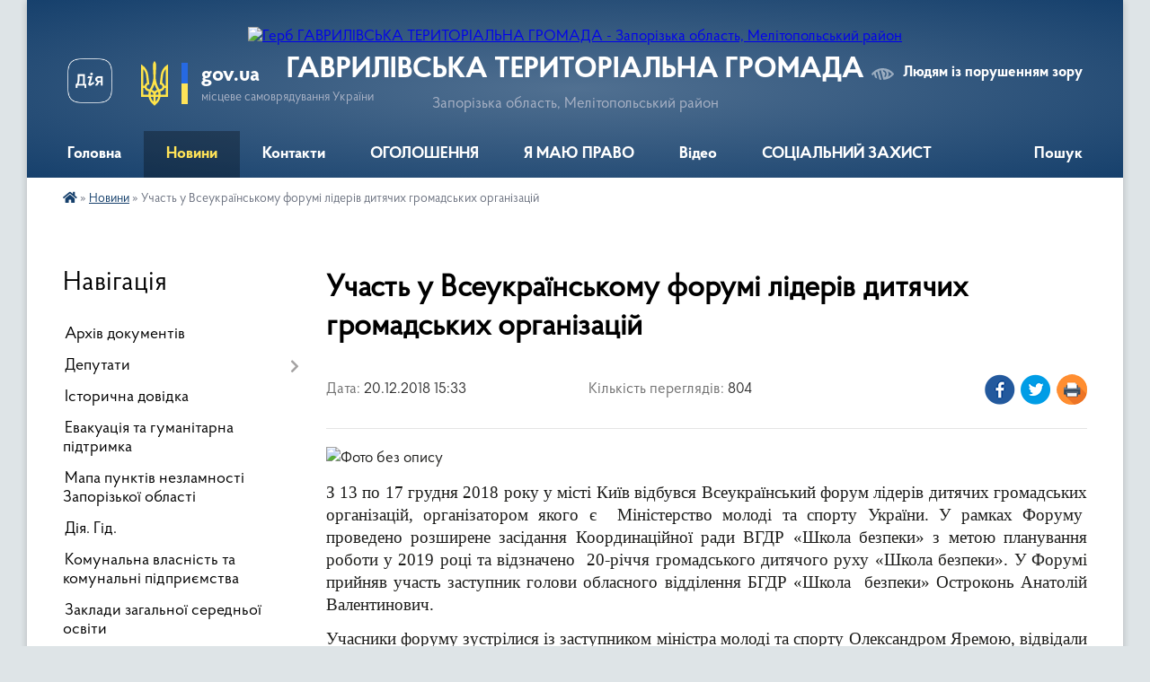

--- FILE ---
content_type: text/html; charset=UTF-8
request_url: https://chkalovska-gromada.gov.ua/news/1545313661/
body_size: 13989
content:
<!DOCTYPE html>
<html lang="uk">
<head>
	<!--[if IE]><meta http-equiv="X-UA-Compatible" content="IE=edge"><![endif]-->
	<meta charset="utf-8">
	<meta name="viewport" content="width=device-width, initial-scale=1">
	<!--[if IE]><script>
		document.createElement('header');
		document.createElement('nav');
		document.createElement('main');
		document.createElement('section');
		document.createElement('article');
		document.createElement('aside');
		document.createElement('footer');
		document.createElement('figure');
		document.createElement('figcaption');
	</script><![endif]-->
	<title>Участь у Всеукраїнському форумі лідерів дитячих громадських організацій | ГАВРИЛІВСЬКА ТЕРИТОРІАЛЬНА ГРОМАДА</title>
	<meta name="description" content=". . З 13 по 17 грудня 2018 року у місті Київ відбувся Всеукраїнський форум лідерів дитячих громадських організацій, організатором якого є  Міністерство молоді та спорту України. У рамках Форуму  проведено розширене засідання Коорд">
	<meta name="keywords" content="Участь, у, Всеукраїнському, форумі, лідерів, дитячих, громадських, організацій, |, ГАВРИЛІВСЬКА, ТЕРИТОРІАЛЬНА, ГРОМАДА">

	
		<meta property="og:image" content="https://rada.info/upload/users_files/25970923/542ad28305e19d7903a9a594efab9a7d.jpg">
	<meta property="og:image:width" content="720">
	<meta property="og:image:height" content="960">
			<meta property="og:title" content="Участь у Всеукраїнському форумі лідерів дитячих громадських організацій">
				<meta property="og:type" content="article">
	<meta property="og:url" content="https://chkalovska-gromada.gov.ua/news/1545313661/">
		
		<link rel="apple-touch-icon" sizes="57x57" href="https://gromada.org.ua/apple-icon-57x57.png">
	<link rel="apple-touch-icon" sizes="60x60" href="https://gromada.org.ua/apple-icon-60x60.png">
	<link rel="apple-touch-icon" sizes="72x72" href="https://gromada.org.ua/apple-icon-72x72.png">
	<link rel="apple-touch-icon" sizes="76x76" href="https://gromada.org.ua/apple-icon-76x76.png">
	<link rel="apple-touch-icon" sizes="114x114" href="https://gromada.org.ua/apple-icon-114x114.png">
	<link rel="apple-touch-icon" sizes="120x120" href="https://gromada.org.ua/apple-icon-120x120.png">
	<link rel="apple-touch-icon" sizes="144x144" href="https://gromada.org.ua/apple-icon-144x144.png">
	<link rel="apple-touch-icon" sizes="152x152" href="https://gromada.org.ua/apple-icon-152x152.png">
	<link rel="apple-touch-icon" sizes="180x180" href="https://gromada.org.ua/apple-icon-180x180.png">
	<link rel="icon" type="image/png" sizes="192x192"  href="https://gromada.org.ua/android-icon-192x192.png">
	<link rel="icon" type="image/png" sizes="32x32" href="https://gromada.org.ua/favicon-32x32.png">
	<link rel="icon" type="image/png" sizes="96x96" href="https://gromada.org.ua/favicon-96x96.png">
	<link rel="icon" type="image/png" sizes="16x16" href="https://gromada.org.ua/favicon-16x16.png">
	<link rel="manifest" href="https://gromada.org.ua/manifest.json">
	<meta name="msapplication-TileColor" content="#ffffff">
	<meta name="msapplication-TileImage" content="https://gromada.org.ua/ms-icon-144x144.png">
	<meta name="theme-color" content="#ffffff">
	
	
		<meta name="robots" content="">
	
    <link rel="preload" href="https://cdnjs.cloudflare.com/ajax/libs/font-awesome/5.9.0/css/all.min.css" as="style">
	<link rel="stylesheet" href="https://cdnjs.cloudflare.com/ajax/libs/font-awesome/5.9.0/css/all.min.css" integrity="sha512-q3eWabyZPc1XTCmF+8/LuE1ozpg5xxn7iO89yfSOd5/oKvyqLngoNGsx8jq92Y8eXJ/IRxQbEC+FGSYxtk2oiw==" crossorigin="anonymous" referrerpolicy="no-referrer" />

    <link rel="preload" href="//gromada.org.ua/themes/km2/css/styles_vip.css?v=3.34" as="style">
	<link rel="stylesheet" href="//gromada.org.ua/themes/km2/css/styles_vip.css?v=3.34">
	<link rel="stylesheet" href="//gromada.org.ua/themes/km2/css/124/theme_vip.css?v=1768849555">
	
		<!--[if lt IE 9]>
	<script src="https://oss.maxcdn.com/html5shiv/3.7.2/html5shiv.min.js"></script>
	<script src="https://oss.maxcdn.com/respond/1.4.2/respond.min.js"></script>
	<![endif]-->
	<!--[if gte IE 9]>
	<style type="text/css">
		.gradient { filter: none; }
	</style>
	<![endif]-->

</head>
<body class="">

	<a href="#top_menu" class="skip-link link" aria-label="Перейти до головного меню (Alt+1)" accesskey="1">Перейти до головного меню (Alt+1)</a>
	<a href="#left_menu" class="skip-link link" aria-label="Перейти до бічного меню (Alt+2)" accesskey="2">Перейти до бічного меню (Alt+2)</a>
    <a href="#main_content" class="skip-link link" aria-label="Перейти до головного вмісту (Alt+3)" accesskey="3">Перейти до текстового вмісту (Alt+3)</a>




	
	<div class="wrap">
		
		<header>
			<div class="header_wrap">
				<div class="logo">
					<a href="https://chkalovska-gromada.gov.ua/" id="logo" class="form_2">
						<img src="https://rada.info/upload/users_files/25970923/gerb/images-4.png" alt="Герб ГАВРИЛІВСЬКА ТЕРИТОРІАЛЬНА ГРОМАДА - Запорізька область, Мелітопольський район">
					</a>
				</div>
				<div class="title">
					<div class="slogan_1">ГАВРИЛІВСЬКА ТЕРИТОРІАЛЬНА ГРОМАДА</div>
					<div class="slogan_2">Запорізька область, Мелітопольський район</div>
				</div>
				<div class="gov_ua_block">
					<a class="diia" href="https://diia.gov.ua/" target="_blank" rel="nofollow" title="Державні послуги онлайн"><img src="//gromada.org.ua/themes/km2/img/diia.png" alt="Логотип Diia"></a>
					<img src="//gromada.org.ua/themes/km2/img/gerb.svg" class="gerb" alt="Герб України">
					<span class="devider"></span>
					<div class="title">
						<b>gov.ua</b>
						<span>місцеве самоврядування України</span>
					</div>
				</div>
								<div class="alt_link">
					<a href="#" rel="nofollow" title="Режим високої контастності" onclick="return set_special('43416602e92bdce885b549a4115336c73a36462e');">Людям із порушенням зору</a>
				</div>
								
				<section class="top_nav">
					<nav class="main_menu" id="top_menu">
						<ul>
														<li class="">
								<a href="https://chkalovska-gromada.gov.ua/main/"><span>Головна</span></a>
																							</li>
														<li class="active has-sub">
								<a href="https://chkalovska-gromada.gov.ua/news/"><span>Новини</span></a>
																<button onclick="return show_next_level(this);" aria-label="Показати підменю"></button>
																								<ul>
																		<li>
										<a href="https://chkalovska-gromada.gov.ua/pensijnij-fond-ukraini-informue-07-58-02-12-12-2018/">Новини Пенсійного фонду України</a>
																													</li>
																		<li>
										<a href="https://chkalovska-gromada.gov.ua/derzhavna-fiskalna-sluzhba-informue-16-55-35-09-11-2018/">Новини Державної податкової служби України</a>
																													</li>
																		<li>
										<a href="https://chkalovska-gromada.gov.ua/informue-veselivskij-rajonnij-sektor-filii-derzhavnoi-ustanovi-centr-probacii-v-zaporizkij-oblasti-09-44-35-25-02-2020/">Новини ВЕСЕЛІВСЬКОГО РАЙОННОГО СЕКТОРУ  Філії Державної установи «Центр пробації» в Запорізькій області</a>
																													</li>
																		<li>
										<a href="https://chkalovska-gromada.gov.ua/sluzhba-zajnyatosti-informue-10-22-02-16-11-2018/">Новини Запорізького обласного центру зайнятості</a>
																													</li>
																		<li>
										<a href="https://chkalovska-gromada.gov.ua/novini-13-19-52-10-06-2021/">новини</a>
																													</li>
																										</ul>
															</li>
														<li class="">
								<a href="https://chkalovska-gromada.gov.ua/feedback/"><span>Контакти</span></a>
																							</li>
														<li class="">
								<a href="https://chkalovska-gromada.gov.ua/more_news/"><span>ОГОЛОШЕННЯ</span></a>
																							</li>
														<li class="">
								<a href="https://chkalovska-gromada.gov.ua/ya-maju-pravo-13-54-53-10-12-2018/"><span>Я МАЮ ПРАВО</span></a>
																							</li>
														<li class="">
								<a href="https://chkalovska-gromada.gov.ua/video-09-52-39-06-05-2020/"><span>Вiдео</span></a>
																							</li>
														<li class=" has-sub">
								<a href="https://chkalovska-gromada.gov.ua/socialnij-zahist-14-21-31-21-01-2025/"><span>СОЦІАЛЬНИЙ ЗАХИСТ</span></a>
																<button onclick="return show_next_level(this);" aria-label="Показати підменю"></button>
																								<ul>
																		<li>
										<a href="https://chkalovska-gromada.gov.ua/socialna-pidtrimka-chleniv-simej-vijskovosluzhbovciv-yaki-znikli-bezvisti-zahopleni-v-polon-abo-zaruchnikami-internovani-u-nejtralnih-derzha-15-15-03-21-01-2025/">Соціальна підтримка членів сімей військовослужбовців, які зникли безвісти, захоплені в полон або заручниками, інтерновані у нейтральних державах</a>
																													</li>
																		<li>
										<a href="https://chkalovska-gromada.gov.ua/dlya-oderzhuvachiv-derzhavnih-socialnih-dopomog-10-58-03-07-10-2025/">Для одержувачів державних соціальних допомог</a>
																													</li>
																		<li class="has-sub">
										<a href="https://chkalovska-gromada.gov.ua/epidtrimka-10-31-03-30-01-2025/">єПідтримка</a>
																				<button onclick="return show_next_level(this);" aria-label="Показати підменю"></button>
																														<ul>
																						<li>
												<a href="https://chkalovska-gromada.gov.ua/regionalna-programa-kompensacii-ipotechnih-kreditiv-u-zaporizhzhi-v-ramkah-derzhavnoi-programi-eoselya-08-54-12-03-10-2025/">Регіональна програма компенсації іпотечних кредитів у Запоріжжі в рамках державної програми "єОселя"</a>
											</li>
																																</ul>
																			</li>
																		<li>
										<a href="https://chkalovska-gromada.gov.ua/socialnij-zahist-13-39-56-14-03-2025/">Про опіку/піклування</a>
																													</li>
																		<li class="has-sub">
										<a href="https://chkalovska-gromada.gov.ua/dlya-vijskovosluzhbovciv-veteraniv-ta-ih-simej-14-30-09-24-02-2025/">ДЛЯ ВІЙСЬКОВОСЛУЖБОВЦІВ, ВЕТЕРАНІВ та їх сімей</a>
																				<button onclick="return show_next_level(this);" aria-label="Показати підменю"></button>
																														<ul>
																						<li>
												<a href="https://chkalovska-gromada.gov.ua/do-dnya-nezalezhnosti-ukraini-–-razova-groshova-dopomoga-dlya-veteraniv-ta-inshih-pilgovih-kategorij-14-13-18-23-07-2025/">До Дня Незалежності України – разова грошова допомога для ветеранів та інших пільгових категорій!</a>
											</li>
																																</ul>
																			</li>
																		<li>
										<a href="https://chkalovska-gromada.gov.ua/vpo-14-22-05-21-01-2025/">ВПО</a>
																													</li>
																										</ul>
															</li>
																				</ul>
					</nav>
					&nbsp;
					<button class="menu-button" id="open-button"><i class="fas fa-bars"></i> Меню сайту</button>
					<a href="https://chkalovska-gromada.gov.ua/search/" rel="nofollow" class="search_button">Пошук</a>
				</section>
				
			</div>
		</header>
				
		<section class="bread_crumbs">
		<div xmlns:v="http://rdf.data-vocabulary.org/#"><a href="https://chkalovska-gromada.gov.ua/" title="Головна сторінка"><i class="fas fa-home"></i></a> &raquo; <a href="https://chkalovska-gromada.gov.ua/news/" aria-current="page">Новини</a>  &raquo; <span>Участь у Всеукраїнському форумі лідерів дитячих громадських організацій</span></div>
	</section>
	
	<section class="center_block">
		<div class="row">
			<div class="grid-25 fr">
				<aside>
				
									
										<div class="sidebar_title">Навігація</div>
										
					<nav class="sidebar_menu" id="left_menu">
						<ul>
														<li class="">
								<a href="https://chkalovska-gromada.gov.ua/docs/"><span>Архів документів</span></a>
																							</li>
														<li class=" has-sub">
								<a href="https://chkalovska-gromada.gov.ua/deputati-02-12-33-11-02-2018/"><span>Депутати</span></a>
																<button onclick="return show_next_level(this);" aria-label="Показати підменю"></button>
																								<ul>
																		<li class="">
										<a href="https://chkalovska-gromada.gov.ua/polozhennya-pro-zvituvannya-17-47-49-04-11-2021/"><span>Положення про звітування</span></a>
																													</li>
																		<li class="">
										<a href="https://chkalovska-gromada.gov.ua/postijni-komisii-radi-13-59-50-06-04-2021/"><span>Постійні комісії ради</span></a>
																													</li>
																		<li class="">
										<a href="https://chkalovska-gromada.gov.ua/grafik-osobistogo-prijomu-08-54-16-03-08-2019/"><span>Графік особистого прийому</span></a>
																													</li>
																										</ul>
															</li>
														<li class="">
								<a href="https://chkalovska-gromada.gov.ua/istorichna-dovidka-02-13-19-11-02-2018/"><span>Історична довідка</span></a>
																							</li>
														<li class="">
								<a href="https://chkalovska-gromada.gov.ua/evakuaciya-ta-gumanitarna-pidtrimka-09-20-35-08-01-2026/"><span>Евакуація та гуманітарна підтримка</span></a>
																							</li>
														<li class="">
								<a href="https://chkalovska-gromada.gov.ua/mapa-punktiv-nezlamnosti-zaporizkoi-oblasti-16-16-45-06-11-2025/"><span>Мапа пунктів незламності Запорізької області</span></a>
																							</li>
														<li class="">
								<a href="https://chkalovska-gromada.gov.ua/diya-gid-15-09-50-14-12-2021/"><span>Дія. Гід.</span></a>
																							</li>
														<li class="">
								<a href="https://chkalovska-gromada.gov.ua/komunalni-pidpriemstva-14-58-38-10-12-2018/"><span>Комунальна власність та комунальні підприємства</span></a>
																							</li>
														<li class="">
								<a href="https://chkalovska-gromada.gov.ua/zakladi-zagalnoi-serednoi-osviti-14-19-42-22-07-2025/"><span>Заклади загальної середньої освіти</span></a>
																							</li>
														<li class=" has-sub">
								<a href="https://chkalovska-gromada.gov.ua/vikonavchij-komitet-1522850596/"><span>Виконавчий комітет</span></a>
																<button onclick="return show_next_level(this);" aria-label="Показати підменю"></button>
																								<ul>
																		<li class="">
										<a href="https://chkalovska-gromada.gov.ua/zasidannya-2022-roku-09-09-01-03-01-2022/"><span>Засідання 2022 року</span></a>
																													</li>
																		<li class="">
										<a href="https://chkalovska-gromada.gov.ua/zasidannya-2021-roku-16-21-40-03-01-2021/"><span>Засідання 2021 року</span></a>
																													</li>
																		<li class="">
										<a href="https://chkalovska-gromada.gov.ua/zasidannya-2020-roku-15-26-40-01-03-2020/"><span>Засідання 2020 року</span></a>
																													</li>
																										</ul>
															</li>
														<li class=" has-sub">
								<a href="https://chkalovska-gromada.gov.ua/regulyatorna-diyalnist-09-05-34-06-03-2019/"><span>Регуляторна діяльність</span></a>
																<button onclick="return show_next_level(this);" aria-label="Показати підменю"></button>
																								<ul>
																		<li class=" has-sub">
										<a href="https://chkalovska-gromada.gov.ua/zviti-pro-vidstezhennya-rezultativnosti-regulyatornih-aktiv-09-10-07-06-03-2019/"><span>Звіти про відстеження результативності регуляторних актів</span></a>
																				<button onclick="return show_next_level(this);" aria-label="Показати підменю"></button>
																														<ul>
																						<li><a href="https://chkalovska-gromada.gov.ua/2021-rik-13-59-50-04-04-2021/"><span>2021</span></a></li>
																																</ul>
																			</li>
																		<li class="">
										<a href="https://chkalovska-gromada.gov.ua/regulyatorni-akti-09-22-45-06-03-2019/"><span>Регуляторні акти</span></a>
																													</li>
																		<li class=" has-sub">
										<a href="https://chkalovska-gromada.gov.ua/povidomlennya-pro-opriljudnennya-08-54-44-06-05-2019/"><span>Повідомлення про оприлюднення</span></a>
																				<button onclick="return show_next_level(this);" aria-label="Показати підменю"></button>
																														<ul>
																						<li><a href="https://chkalovska-gromada.gov.ua/2021-rik-13-46-56-04-04-2021/"><span>2021 рік</span></a></li>
																																</ul>
																			</li>
																		<li class=" has-sub">
										<a href="https://chkalovska-gromada.gov.ua/analizi-regulyatornogo-vplivu-14-01-28-04-04-2021/"><span>Аналізи регуляторного впливу</span></a>
																				<button onclick="return show_next_level(this);" aria-label="Показати підменю"></button>
																														<ul>
																						<li><a href="https://chkalovska-gromada.gov.ua/2021-rik-14-04-19-04-04-2021/"><span>2021 рік</span></a></li>
																																</ul>
																			</li>
																		<li class="">
										<a href="https://chkalovska-gromada.gov.ua/plan-diyalnosti-z-pidgotovki-proektiv-regulyatornih-aktiv-16-56-42-24-11-2019/"><span>План діяльності з підготовки проектів регуляторних  актів</span></a>
																													</li>
																		<li class="">
										<a href="https://chkalovska-gromada.gov.ua/zvit-pro-zdijsnennya-derzhavnoi-regulyatornoi-politiki-16-40-41-25-12-2020/"><span>Звіт про здійснення державної регуляторної політики</span></a>
																													</li>
																		<li class=" has-sub">
										<a href="https://chkalovska-gromada.gov.ua/proekti-regulyatornih-aktiv-11-52-06-30-03-2019/"><span>Проекти регуляторних актів</span></a>
																				<button onclick="return show_next_level(this);" aria-label="Показати підменю"></button>
																														<ul>
																						<li><a href="https://chkalovska-gromada.gov.ua/2021-rik-13-50-51-04-04-2021/"><span>2021 рік</span></a></li>
																																</ul>
																			</li>
																										</ul>
															</li>
														<li class="">
								<a href="https://chkalovska-gromada.gov.ua/ogoloshennya-14-19-52-02-03-2018/"><span>ВАКАНСІЇ</span></a>
																							</li>
														<li class="">
								<a href="https://chkalovska-gromada.gov.ua/proekti-rishen-14-37-05-15-07-2019/"><span>Проекти рішень</span></a>
																							</li>
														<li class=" has-sub">
								<a href="https://chkalovska-gromada.gov.ua/zvernennya-gromadyan-1525524532/"><span>Звернення громадян</span></a>
																<button onclick="return show_next_level(this);" aria-label="Показати підменю"></button>
																								<ul>
																		<li class=" has-sub">
										<a href="https://chkalovska-gromada.gov.ua/zviti-pro-zvernennya-1525524589/"><span>Звіти про звернення</span></a>
																				<button onclick="return show_next_level(this);" aria-label="Показати підменю"></button>
																														<ul>
																						<li><a href="https://chkalovska-gromada.gov.ua/za-2022-rik-11-52-35-01-02-2022/"><span>за 2022 рік</span></a></li>
																						<li><a href="https://chkalovska-gromada.gov.ua/za-2021-rik-15-50-30-24-04-2021/"><span>за 2021 рік</span></a></li>
																						<li><a href="https://chkalovska-gromada.gov.ua/2020-rik-16-39-11-27-04-2020/"><span>за 2020 рік</span></a></li>
																																</ul>
																			</li>
																		<li class="">
										<a href="https://chkalovska-gromada.gov.ua/grafik-osobistogo-prijomu-gromadyan-1530692314/"><span>Графік особистого прийому громадян</span></a>
																													</li>
																		<li class="">
										<a href="https://chkalovska-gromada.gov.ua/poryadok-roboti-zi-zvernennyami-gromadyan-1525697399/"><span>Порядок роботи зі зверненнями громадян</span></a>
																													</li>
																										</ul>
															</li>
														<li class="">
								<a href="https://chkalovska-gromada.gov.ua/komunalna-ustanova-centr-nadannya-socialnih-poslug-11-46-57-21-10-2021/"><span>Комунальна установа "Центр надання соціальних послуг"</span></a>
																							</li>
														<li class=" has-sub">
								<a href="https://chkalovska-gromada.gov.ua/viddil-osvitimolodisportukulturiturizmu-ta-socialnogo-zahistu-naselennya-16-16-22-10-06-2021/"><span>Відділ освіти, молоді, спорту, культури, туризму та соціального захисту населення</span></a>
																<button onclick="return show_next_level(this);" aria-label="Показати підменю"></button>
																								<ul>
																		<li class=" has-sub">
										<a href="javascript:;"><span>Вивчення передового педагогічного досвіду</span></a>
																				<button onclick="return show_next_level(this);" aria-label="Показати підменю"></button>
																														<ul>
																						<li><a href="https://chkalovska-gromada.gov.ua/roz’yasnennya-schodo-vlashtuvannyam-ljudej-pohilogo-viku-osib-z-invalidnistju-do-internatnih-ustanov-sistemi-socialnogo-zahistu-naselennya-13-49-24-26/"><span>РОЗ’ЯСНЕННЯ ЩОДО ВЛАШТУВАННЯМ ЛЮДЕЙ ПОХИЛОГО ВІКУ, ОСІБ З ІНВАЛІДНІСТЮ ДО ІНТЕРНАТНИХ УСТАНОВ СИСТЕМИ СОЦІАЛЬНОГО ЗАХИСТУ НАСЕЛЕННЯ ВІДПОВІДНО ДО ЗАКОНОДАВСТВА УКРАЇНИ</span></a></li>
																																</ul>
																			</li>
																		<li class="">
										<a href="https://chkalovska-gromada.gov.ua/konkurs-na-zamischennya-vakantnoi-posadi-08-37-46-12-10-2021/"><span>конкурс на заміщення вакантної посади</span></a>
																													</li>
																		<li class="">
										<a href="https://chkalovska-gromada.gov.ua/konkurs-na-zamischennya-vakantnoi-posadi-08-37-49-12-10-2021/"><span>конкурс на заміщення вакантної посади</span></a>
																													</li>
																										</ul>
															</li>
														<li class=" has-sub">
								<a href="https://chkalovska-gromada.gov.ua/bezbarʼernist-14-16-49-20-06-2025/"><span>БЕЗБАРʼЄРНІСТЬ</span></a>
																<button onclick="return show_next_level(this);" aria-label="Показати підменю"></button>
																								<ul>
																		<li class="">
										<a href="https://chkalovska-gromada.gov.ua/strilochka-vniz-zapobigannya-korupcii-strilochka-vniz-planuvannya-strilochka-vniz-evroatlantichna-integraciya-akreditovanij-centr-sertifikac-09-34-30-27-10-2025/"><span>Інформація щодо прийнятих нормативно-правових актів у сфері безбар'єрності</span></a>
																													</li>
																		<li class=" has-sub">
										<a href="https://chkalovska-gromada.gov.ua/diyabezbarernist-09-38-37-27-10-2025/"><span>Дія.Безбар'єрність</span></a>
																				<button onclick="return show_next_level(this);" aria-label="Показати підменю"></button>
																														<ul>
																						<li><a href="https://chkalovska-gromada.gov.ua/diyabezbarernist-15-22-10-15-12-2025/"><span>Дія.Безбар'єрність</span></a></li>
																																</ul>
																			</li>
																		<li class=" has-sub">
										<a href="https://chkalovska-gromada.gov.ua/nacionalna-strategiya-iz-stvorennya-bezbar’ernogo-prostoru-v-ukraini-na-period-do-2030-roku-14-18-32-20-06-2025/"><span>Національна стратегія із створення безбар’єрного простору в Україні на період до 2030 року</span></a>
																				<button onclick="return show_next_level(this);" aria-label="Показати підменю"></button>
																														<ul>
																						<li><a href="https://chkalovska-gromada.gov.ua/scho-take-bezbarʼernist-09-26-56-27-10-2025/"><span>Що таке безбарʼєрність</span></a></li>
																						<li><a href="https://chkalovska-gromada.gov.ua/bezbarernist-09-28-24-27-10-2025/"><span>Довідник безбар'єрності</span></a></li>
																						<li><a href="https://chkalovska-gromada.gov.ua/informacijna-pamyatka-bezbarernist-09-50-24-27-10-2025/"><span>Інформаційна пам'ятка "Безбар'єрність"</span></a></li>
																						<li><a href="https://chkalovska-gromada.gov.ua/bezbar’erne-seredovische-v-gromadi-15-12-41-15-12-2025/"><span>Безбар’єрне середовище в громаді</span></a></li>
																																</ul>
																			</li>
																										</ul>
															</li>
														<li class="">
								<a href="https://chkalovska-gromada.gov.ua/dostup-do-publichnoi-informacii-11-14-52-23-02-2022/"><span>Доступ до публічної інформації</span></a>
																							</li>
														<li class=" has-sub">
								<a href="https://chkalovska-gromada.gov.ua/civilnij-zahist-15-39-55-16-12-2024/"><span>Цивільний захист</span></a>
																<button onclick="return show_next_level(this);" aria-label="Показати підменю"></button>
																								<ul>
																		<li class="">
										<a href="https://chkalovska-gromada.gov.ua/mapa-ukrittiv-15-41-22-16-12-2024/"><span>Мапа укриттів м.Запоріжжя</span></a>
																													</li>
																		<li class="">
										<a href="https://chkalovska-gromada.gov.ua/yak-vizhiti-v-umovah-vijni-16-16-32-16-12-2024/"><span>Як вижити в умовах війни</span></a>
																													</li>
																		<li class="">
										<a href="https://chkalovska-gromada.gov.ua/scho-robiti-yakscho-trapivsya-zaval-u-zrujnovanomu-budinku-16-28-30-16-12-2024/"><span>ЩО РОБИТИ, ЯКЩО ТРАПИВСЯ ЗАВАЛ У ЗРУЙНОВАНОМУ БУДИНКУ</span></a>
																													</li>
																		<li class="">
										<a href="https://chkalovska-gromada.gov.ua/dii-naselennya-pri-avarii-na-aes-v-umovah-bojovih-dij-16-31-54-16-12-2024/"><span>Дії населення, при  аварії на АЕС в умовах бойових дій</span></a>
																													</li>
																		<li class="">
										<a href="https://chkalovska-gromada.gov.ua/dii-pid-chas-ataki-droniv-16-33-49-16-12-2024/"><span>ДІЇ ПІД ЧАС АТАКИ  ДРОНІВ</span></a>
																													</li>
																		<li class="">
										<a href="https://chkalovska-gromada.gov.ua/dii-naselennya-pri-provedenni-evakuacii-16-36-27-16-12-2024/"><span>Дії населення при проведенні евакуації</span></a>
																													</li>
																		<li class="">
										<a href="https://chkalovska-gromada.gov.ua/yak-pidgotovutisya-do-nastannya-ns-16-42-58-16-12-2024/"><span>Як підготовутися до настання НС</span></a>
																													</li>
																		<li class="">
										<a href="https://chkalovska-gromada.gov.ua/pravila-poved-u-natovpi-16-45-42-16-12-2024/"><span>Правила повед у натовпі</span></a>
																													</li>
																		<li class="">
										<a href="https://chkalovska-gromada.gov.ua/scho-robiti-yakscho-e-zagroza-obvalu-budinku-16-49-56-16-12-2024/"><span>ЩО РОБИТИ, ЯКЩО Є ЗАГРОЗА ОБВАЛУ БУДИНКУ?</span></a>
																													</li>
																		<li class="">
										<a href="https://chkalovska-gromada.gov.ua/dii-naselennya-u-razi-viyavlennya-pidozrilih-predmetiv-scho-mozhut-buti-vikoristani-dlya-vchinennya-teraktu-16-52-55-16-12-2024/"><span>Дії населення у разі виявлення  підозрілих предметів, що можуть бути використані для вчинення теракту</span></a>
																													</li>
																		<li class="">
										<a href="https://chkalovska-gromada.gov.ua/pravila-povedinki-na-richkah-ta-vodojmah-12-42-43-17-12-2024/"><span>Правила поведінки на річках та водоймах</span></a>
																													</li>
																										</ul>
															</li>
														<li class=" has-sub">
								<a href="https://chkalovska-gromada.gov.ua/programa-socialnoekonomichnogo-ta-kulturnogo-rozvitku-teritorii-08-28-46-12-07-2019/"><span>Програма соціально-економічного та культурного розвитку території</span></a>
																<button onclick="return show_next_level(this);" aria-label="Показати підменю"></button>
																								<ul>
																		<li class="">
										<a href="https://chkalovska-gromada.gov.ua/na-2021-rik-14-11-25-06-04-2021/"><span>на 2021 рік</span></a>
																													</li>
																		<li class="">
										<a href="https://chkalovska-gromada.gov.ua/2019-rik-08-29-12-12-07-2019/"><span>на 2019 рік</span></a>
																													</li>
																		<li class="">
										<a href="https://chkalovska-gromada.gov.ua/2020-rik-08-25-20-02-04-2020/"><span>на 2020 рік</span></a>
																													</li>
																										</ul>
															</li>
														<li class=" has-sub">
								<a href="https://chkalovska-gromada.gov.ua/chkalovska-silska-teritorialna-viborcha-komisiya-melitopolskogo-rajonu-zaporizkoi-oblasti-16-16-54-06-09-2020/"><span>Чкаловська сільська територіальна виборча комісія  Мелітопольського району Запорізької області</span></a>
																<button onclick="return show_next_level(this);" aria-label="Показати підменю"></button>
																								<ul>
																		<li class="">
										<a href="https://chkalovska-gromada.gov.ua/zasidannya-komisii-16-18-47-06-09-2020/"><span>Засідання комісії</span></a>
																													</li>
																		<li class="">
										<a href="https://chkalovska-gromada.gov.ua/protokoli-pro-rezultati-golosuvannya-09-08-03-09-11-2020/"><span>Протоколи про результати голосування</span></a>
																													</li>
																		<li class="">
										<a href="https://chkalovska-gromada.gov.ua/informacijni-plakati-kandidativ-na-posadu-silskogo-golovi-chkalovskoi-silskoi-radi-melitopolskogo-rajonu-zaporizkoi-oblasti-14-01-51-08-10-2020/"><span>Інформаційні плакати кандидатів на посаду сільського голови Чкаловської сільської ради</span></a>
																													</li>
																		<li class="">
										<a href="https://chkalovska-gromada.gov.ua/informacijni-plakati-kandidativ-v-deputati-chkalovskoi-silskoi-radi-14-10-08-08-10-2020/"><span>Інформаційні плакати кандидатів в депутати Чкаловської сільської ради</span></a>
																													</li>
																		<li class="">
										<a href="https://chkalovska-gromada.gov.ua/sklad-dilnichnih-viborchih-komisij-18-14-26-08-10-2020/"><span>СКЛАД дільничних виборчих комісій</span></a>
																													</li>
																										</ul>
															</li>
														<li class="">
								<a href="https://chkalovska-gromada.gov.ua/zabezpechennya-rivnih-prav-ta-mozhlivostej-zhinok-i-cholovikiv-15-22-15-22-04-2025/"><span>Забезпечення рівних прав та можливостей жінок і чоловіків</span></a>
																							</li>
														<li class="">
								<a href="https://chkalovska-gromada.gov.ua/vidomi-ta-pochesni-zemlyaki-14-46-31-13-03-2021/"><span>Відомі та почесні земляки</span></a>
																							</li>
														<li class=" has-sub">
								<a href="https://chkalovska-gromada.gov.ua/povidomna-reestraciya-kolektivnih-dogovoriv-15-47-02-13-03-2021/"><span>Повідомна реєстрація колективних договорів</span></a>
																<button onclick="return show_next_level(this);" aria-label="Показати підменю"></button>
																								<ul>
																		<li class="">
										<a href="https://chkalovska-gromada.gov.ua/reestr-kolektivnih-dogovoriv-i-zmin-do-nih-za-2021-rik-15-48-24-13-03-2021/"><span>Реєстр колективних договорів, змін та доповнень до них</span></a>
																													</li>
																										</ul>
															</li>
														<li class=" has-sub">
								<a href="https://chkalovska-gromada.gov.ua/bjudzhet-17-43-52-28-12-2020/"><span>БЮДЖЕТ</span></a>
																<button onclick="return show_next_level(this);" aria-label="Показати підменю"></button>
																								<ul>
																		<li class="">
										<a href="https://chkalovska-gromada.gov.ua/na-2022-rik-09-29-09-30-12-2021/"><span>на 2022 рік</span></a>
																													</li>
																		<li class="">
										<a href="https://chkalovska-gromada.gov.ua/na-2021-rik-17-45-31-28-12-2020/"><span>на 2021 рік</span></a>
																													</li>
																		<li class="">
										<a href="https://chkalovska-gromada.gov.ua/2019-rik-17-50-05-28-12-2020/"><span>на 2019 рік</span></a>
																													</li>
																		<li class="">
										<a href="https://chkalovska-gromada.gov.ua/na-2020-rik-17-50-56-28-12-2020/"><span>на 2020 рік</span></a>
																													</li>
																		<li class=" has-sub">
										<a href="https://chkalovska-gromada.gov.ua/na-2025-rik-15-52-39-12-12-2024/"><span>на 2025 рік</span></a>
																				<button onclick="return show_next_level(this);" aria-label="Показати підменю"></button>
																														<ul>
																						<li><a href="https://chkalovska-gromada.gov.ua/zviti-pro-vikonannya-pasportiv-bjudzhetnih-program-mb-11-52-17-07-01-2025/"><span>Звіти про виконання паспортів бюджетних програм МБ</span></a></li>
																						<li><a href="https://chkalovska-gromada.gov.ua/rozporyadzhennya-z-pitan-bjudzhetu-17-01-15-16-12-2024/"><span>Розпорядження з питань бюджету</span></a></li>
																						<li><a href="https://chkalovska-gromada.gov.ua/bjudzhetni-miscevi-programi-17-01-54-16-12-2024/"><span>Бюджетні місцеві програми</span></a></li>
																						<li><a href="https://chkalovska-gromada.gov.ua/zviti-pro-vikonannya-bjudzhetu-17-02-27-16-12-2024/"><span>Звіти про виконання бюджету</span></a></li>
																						<li><a href="https://chkalovska-gromada.gov.ua/pasporta-bjudzhetnih-program-17-03-06-16-12-2024/"><span>Паспорта бюджетних програм МБ</span></a></li>
																						<li><a href="https://chkalovska-gromada.gov.ua/bjudzhetni-zapiti-17-03-36-16-12-2024/"><span>Бюджетні запити</span></a></li>
																						<li><a href="https://chkalovska-gromada.gov.ua/perelik-bjudzhetnih-program-09-30-35-27-02-2025/"><span>Перелік бюджетних програм</span></a></li>
																																</ul>
																			</li>
																		<li class=" has-sub">
										<a href="https://chkalovska-gromada.gov.ua/na-2024-rik-08-32-30-14-10-2024/"><span>на 2024 рік</span></a>
																				<button onclick="return show_next_level(this);" aria-label="Показати підменю"></button>
																														<ul>
																						<li><a href="https://chkalovska-gromada.gov.ua/zviti-pro-vikonannya-pasportiv-bjudzhetnih-program-mb-11-18-46-18-02-2025/"><span>Звіти про виконання паспортів бюджетних програм МБ</span></a></li>
																						<li><a href="https://chkalovska-gromada.gov.ua/rozporyadzhennya-z-pitan-bjudzhetu-11-19-18-18-02-2025/"><span>Розпорядження з питань бюджету</span></a></li>
																						<li><a href="https://chkalovska-gromada.gov.ua/bjudzhetni-miscevi-programi-11-20-03-18-02-2025/"><span>Бюджетні місцеві програми</span></a></li>
																						<li><a href="https://chkalovska-gromada.gov.ua/zviti-pro-vikonannya-bjudzhetu-11-20-32-18-02-2025/"><span>Звіти про виконання бюджету</span></a></li>
																						<li><a href="https://chkalovska-gromada.gov.ua/pasporta-bjudzhetnih-program-mb-11-21-04-18-02-2025/"><span>Паспорта бюджетних програм МБ</span></a></li>
																						<li><a href="https://chkalovska-gromada.gov.ua/bjudzhetni-zapiti-11-21-29-18-02-2025/"><span>Бюджетні запити</span></a></li>
																						<li><a href="https://chkalovska-gromada.gov.ua/prognoz-bjudzhetu-na-20222024-roki-11-26-51-18-02-2025/"><span>Прогноз бюджету на 2022-2024 роки</span></a></li>
																						<li><a href="https://chkalovska-gromada.gov.ua/ocinka-efektivnosti-bp-za-2024-rik-11-32-42-18-02-2025/"><span>Оцінка ефективності БП за 2024 рік</span></a></li>
																						<li><a href="https://chkalovska-gromada.gov.ua/perelik-miscevih-bjudzhetnih-program-11-35-49-18-02-2025/"><span>Перелік бюджетних програм</span></a></li>
																																</ul>
																			</li>
																		<li class=" has-sub">
										<a href="https://chkalovska-gromada.gov.ua/2026-rik-09-55-17-27-11-2025/"><span>на 2026 рік</span></a>
																				<button onclick="return show_next_level(this);" aria-label="Показати підменю"></button>
																														<ul>
																						<li><a href="https://chkalovska-gromada.gov.ua/rozporyadzhennya-z-pitan-bjudzhetu-08-36-56-05-01-2026/"><span>Розпорядження з питань бюджету</span></a></li>
																						<li><a href="https://chkalovska-gromada.gov.ua/bjudzhetni-zapiti-na-20262028-roki-09-57-00-27-11-2025/"><span>Бюджетні запити на 2026-2028 роки</span></a></li>
																																</ul>
																			</li>
																										</ul>
															</li>
														<li class=" has-sub">
								<a href="https://chkalovska-gromada.gov.ua/rozporyadzhennya-silskogo-golovi-11-09-51-19-06-2024/"><span>Розпорядження сільського голови</span></a>
																<button onclick="return show_next_level(this);" aria-label="Показати підменю"></button>
																								<ul>
																		<li class="">
										<a href="https://chkalovska-gromada.gov.ua/2025-rik-15-45-02-25-03-2025/"><span>2025 рік</span></a>
																													</li>
																		<li class="">
										<a href="https://chkalovska-gromada.gov.ua/2024-rik-11-12-10-19-06-2024/"><span>2024 рік</span></a>
																													</li>
																										</ul>
															</li>
														<li class=" has-sub">
								<a href="https://chkalovska-gromada.gov.ua/finansovij-viddil-16-41-05-11-02-2019/"><span>ВІДДІЛ ФІНАНСІВ</span></a>
																<button onclick="return show_next_level(this);" aria-label="Показати підменю"></button>
																								<ul>
																		<li class=" has-sub">
										<a href="https://chkalovska-gromada.gov.ua/informaciya-schodo-nadhodzhennya-dohodiv-ta-zdijsnennya-vidatkiv-17-44-57-16-04-2021/"><span>Інформація щодо надходження доходів та здійснення видатків</span></a>
																				<button onclick="return show_next_level(this);" aria-label="Показати підменю"></button>
																														<ul>
																						<li><a href="https://chkalovska-gromada.gov.ua/2021-rik-13-48-12-19-04-2021/"><span>2021 рік</span></a></li>
																						<li><a href="https://chkalovska-gromada.gov.ua/2022-rik-10-47-48-17-02-2022/"><span>2022 рік</span></a></li>
																																</ul>
																			</li>
																		<li class="">
										<a href="https://chkalovska-gromada.gov.ua/informaciya-pro-vikonannya-bjudzhetu-17-45-31-16-04-2021/"><span>Інформація про виконання бюджету</span></a>
																													</li>
																		<li class="">
										<a href="https://chkalovska-gromada.gov.ua/rishennya-sesii-z-pitan-bjudzhetu-17-46-46-16-04-2021/"><span>Рішення сесії з питань бюджету</span></a>
																													</li>
																		<li class=" has-sub">
										<a href="https://chkalovska-gromada.gov.ua/perelik-bjudzhetnih-i-miscevih-program-17-47-35-16-04-2021/"><span>Перелік бюджетних і місцевих програм</span></a>
																				<button onclick="return show_next_level(this);" aria-label="Показати підменю"></button>
																														<ul>
																						<li><a href="https://chkalovska-gromada.gov.ua/2021-rik-13-55-05-19-04-2021/"><span>2021 рік</span></a></li>
																						<li><a href="https://chkalovska-gromada.gov.ua/2024-rik-09-02-18-11-07-2024/"><span>2024 рік</span></a></li>
																						<li><a href="https://chkalovska-gromada.gov.ua/2022-rik-10-56-24-17-02-2022/"><span>2022 рік</span></a></li>
																																</ul>
																			</li>
																		<li class="">
										<a href="https://chkalovska-gromada.gov.ua/ocinka-efektivnosti-bp-za-2024-rik-15-18-51-12-02-2025/"><span>Оцінка ефективності БП за 2024 рік</span></a>
																													</li>
																		<li class="">
										<a href="https://chkalovska-gromada.gov.ua/bjudzhetni-zapiti-2022-rik-14-21-34-02-12-2021/"><span>Бюджетні запити</span></a>
																													</li>
																		<li class="">
										<a href="https://chkalovska-gromada.gov.ua/prognoz-bjudzhetu-na-20222024-roki-13-44-04-01-09-2021/"><span>Прогноз бюджету на 2022-2024 роки.</span></a>
																													</li>
																		<li class="">
										<a href="https://chkalovska-gromada.gov.ua/instrukciya-z-pidgotovki-bjudzhetnih-zapitiv-16-14-31-08-09-2020/"><span>ІНСТРУКЦІЯ з підготовки бюджетних запитів</span></a>
																													</li>
																		<li class=" has-sub">
										<a href="https://chkalovska-gromada.gov.ua/pasporti-bjudzhetnih-program-10-01-37-25-02-2020/"><span>Паспорти бюджетних програм</span></a>
																				<button onclick="return show_next_level(this);" aria-label="Показати підменю"></button>
																														<ul>
																						<li><a href="https://chkalovska-gromada.gov.ua/2025-rik-09-19-24-27-01-2025/"><span>2025 рік</span></a></li>
																						<li><a href="https://chkalovska-gromada.gov.ua/2024-rik-11-07-19-19-06-2024/"><span>2024 рік</span></a></li>
																						<li><a href="https://chkalovska-gromada.gov.ua/2022-15-03-58-26-01-2022/"><span>2022 рік</span></a></li>
																						<li><a href="https://chkalovska-gromada.gov.ua/2021-08-37-05-04-03-2021/"><span>2021 рік</span></a></li>
																						<li><a href="https://chkalovska-gromada.gov.ua/2019-rik-10-02-25-25-02-2020/"><span>2019 рік</span></a></li>
																						<li><a href="https://chkalovska-gromada.gov.ua/2020-rik-10-02-50-25-02-2020/"><span>2020 рік</span></a></li>
																																</ul>
																			</li>
																		<li class=" has-sub">
										<a href="https://chkalovska-gromada.gov.ua/zviti-pro-vikonannya-pasportiv-bjudzhetnih-program-11-40-39-04-03-2020/"><span>Звіти про виконання паспортів бюджетних програм</span></a>
																				<button onclick="return show_next_level(this);" aria-label="Показати підменю"></button>
																														<ul>
																						<li><a href="https://chkalovska-gromada.gov.ua/2022-15-02-11-26-01-2022/"><span>за 2022 рік</span></a></li>
																						<li><a href="https://chkalovska-gromada.gov.ua/za-2024-rik-10-08-45-29-01-2025/"><span>за 2024 рік</span></a></li>
																						<li><a href="https://chkalovska-gromada.gov.ua/2021-rik-13-17-48-24-01-2022/"><span>за 2021 рік</span></a></li>
																						<li><a href="https://chkalovska-gromada.gov.ua/2019-rik-11-41-03-04-03-2020/"><span>за 2019 рік</span></a></li>
																																</ul>
																			</li>
																										</ul>
															</li>
														<li class=" has-sub">
								<a href="https://chkalovska-gromada.gov.ua/generalnij-plan-skorniivka-07-34-38-11-06-2021/"><span>Громадське обговорення</span></a>
																<button onclick="return show_next_level(this);" aria-label="Показати підменю"></button>
																								<ul>
																		<li class="">
										<a href="https://chkalovska-gromada.gov.ua/selo-korniivka-07-39-37-11-06-2021/"><span>село Корніївка</span></a>
																													</li>
																		<li class="">
										<a href="https://chkalovska-gromada.gov.ua/selo-chkalove-07-40-43-11-06-2021/"><span>село Чкалове</span></a>
																													</li>
																										</ul>
															</li>
														<li class="">
								<a href="https://chkalovska-gromada.gov.ua/proekti-rishen-1528292992/"><span>Проекти рішень</span></a>
																							</li>
														<li class="">
								<a href="https://chkalovska-gromada.gov.ua/voni-zaginuli-za-batkivschinu-16-00-07-28-08-2024/"><span>Вони загинули за Батьківщину</span></a>
																							</li>
														<li class=" has-sub">
								<a href="https://chkalovska-gromada.gov.ua/sesii-silskoi-radi-1530686651/"><span>Сесії сільської ради</span></a>
																<button onclick="return show_next_level(this);" aria-label="Показати підменю"></button>
																								<ul>
																		<li class="">
										<a href="https://chkalovska-gromada.gov.ua/2019-rik-11-12-07-11-02-2019/"><span>Засідання 2019 року</span></a>
																													</li>
																		<li class="">
										<a href="https://chkalovska-gromada.gov.ua/zasidannya-2022-roku-09-09-32-03-01-2022/"><span>Засідання 2022 року</span></a>
																													</li>
																		<li class="">
										<a href="https://chkalovska-gromada.gov.ua/2020-rik-13-57-58-17-02-2020/"><span>Засідання 2020 року</span></a>
																													</li>
																		<li class="">
										<a href="https://chkalovska-gromada.gov.ua/2018-rik-1530686723/"><span>Засідання 2018 року</span></a>
																													</li>
																		<li class="">
										<a href="https://chkalovska-gromada.gov.ua/2021-rik-09-11-37-04-03-2021/"><span>Засідання 2021 року</span></a>
																													</li>
																										</ul>
															</li>
														<li class=" has-sub">
								<a href="https://chkalovska-gromada.gov.ua/chkalovska-silska-vijskova-administraciya-08-27-17-05-06-2024/"><span>ГАВРИЛІВСЬКА СІЛЬСЬКА ВІЙСЬКОВА АДМІНІСТРАЦІЯ</span></a>
																<button onclick="return show_next_level(this);" aria-label="Показати підменю"></button>
																								<ul>
																		<li class="">
										<a href="https://chkalovska-gromada.gov.ua/perevirka-peredbachena-zu-pro-ochischennya-vladi-08-29-12-27-06-2024/"><span>Перевірка передбачена ЗУ "Про очищення влади"</span></a>
																													</li>
																		<li class=" has-sub">
										<a href="https://chkalovska-gromada.gov.ua/rozporyadzhennya-za-2025-rik-12-16-47-07-01-2025/"><span>РОЗПОРЯДЖЕННЯ за 2025 рік</span></a>
																				<button onclick="return show_next_level(this);" aria-label="Показати підменю"></button>
																														<ul>
																						<li><a href="https://chkalovska-gromada.gov.ua/z-osnovnoi-diyalnosti-12-19-05-07-01-2025/"><span>З основної діяльності</span></a></li>
																																</ul>
																			</li>
																		<li class=" has-sub">
										<a href="https://chkalovska-gromada.gov.ua/rozporyadzhennya-za-2024-rik-08-28-14-05-06-2024/"><span>РОЗПОРЯДЖЕННЯ ЗА 2024 РІК</span></a>
																				<button onclick="return show_next_level(this);" aria-label="Показати підменю"></button>
																														<ul>
																						<li><a href="https://chkalovska-gromada.gov.ua/z-osobovogo-skladu-08-26-38-27-06-2024/"><span>З особового складу</span></a></li>
																						<li><a href="https://chkalovska-gromada.gov.ua/z-osnovnoi-diyalnosti-08-29-37-05-06-2024/"><span>З основної діяльності</span></a></li>
																																</ul>
																			</li>
																		<li class="">
										<a href="https://chkalovska-gromada.gov.ua/grafik-roboti-sva-16-22-24-11-09-2024/"><span>Графік роботи СВА</span></a>
																													</li>
																		<li class=" has-sub">
										<a href="https://chkalovska-gromada.gov.ua/zvernennya-gromadyan-11-55-10-05-07-2024/"><span>Звернення громадян</span></a>
																				<button onclick="return show_next_level(this);" aria-label="Показати підменю"></button>
																														<ul>
																						<li><a href="https://chkalovska-gromada.gov.ua/poryadku-roboti-iz-zvernennyami-gromadyan-16-27-22-12-12-2024/"><span>Порядок роботи із зверненнями громадян у СВА</span></a></li>
																						<li><a href="https://chkalovska-gromada.gov.ua/grafik-osobistogo-prijomu-gromadyan-kerivnictvom-sva-16-33-02-12-12-2024/"><span>Графік особистого прийому громадян керівництвом СВА</span></a></li>
																																</ul>
																			</li>
																										</ul>
															</li>
														<li class="">
								<a href="https://chkalovska-gromada.gov.ua/osnovni-pidpriemstva-gromadi-1535464344/"><span>Основні підприємства громади</span></a>
																							</li>
														<li class="">
								<a href="https://chkalovska-gromada.gov.ua/investicijnij-pasport-chkalovskoi-otg-08-57-22-06-11-2020/"><span>ІНВЕСТИЦІЙНИЙ ПАСПОРТ ЧКАЛОВСЬКОЇ ОТГ</span></a>
																							</li>
														<li class=" has-sub">
								<a href="https://chkalovska-gromada.gov.ua/miscevi-podatki-i-zbori-11-10-49-25-06-2019/"><span>Місцеві податки і збори</span></a>
																<button onclick="return show_next_level(this);" aria-label="Показати підменю"></button>
																								<ul>
																		<li class="">
										<a href="https://chkalovska-gromada.gov.ua/2020-rik-10-09-45-27-09-2020/"><span>на 2021 рік</span></a>
																													</li>
																		<li class="">
										<a href="https://chkalovska-gromada.gov.ua/na-2022-rik-11-54-52-07-07-2021/"><span>із 01.01.2022 року без терміново</span></a>
																													</li>
																		<li class="">
										<a href="https://chkalovska-gromada.gov.ua/2018-rik-11-17-45-25-06-2019/"><span>на 2019 рік</span></a>
																													</li>
																		<li class="">
										<a href="https://chkalovska-gromada.gov.ua/2019-rik-11-30-43-25-06-2019/"><span>на 2020 рік</span></a>
																													</li>
																										</ul>
															</li>
														<li class=" has-sub">
								<a href="https://chkalovska-gromada.gov.ua/medicina-17-16-32-12-12-2018/"><span>Медицина</span></a>
																<button onclick="return show_next_level(this);" aria-label="Показати підменю"></button>
																								<ul>
																		<li class="">
										<a href="https://chkalovska-gromada.gov.ua/grafik-provedennya-viiznih-prijomiv-likaryami-knp-chkalovska-agpsm-10-31-06-16-08-2021/"><span>Графік проведення виїзних прийомів лікарями КНП "Чкаловська АГПСМ"</span></a>
																													</li>
																		<li class="">
										<a href="https://chkalovska-gromada.gov.ua/imunizaciya-09-47-44-11-11-2025/"><span>ІМУНІЗАЦІЯ</span></a>
																													</li>
																		<li class="">
										<a href="https://chkalovska-gromada.gov.ua/knp-chkalovska-ambulatoriya-grupovoi-praktiki-simejnoi-medicini-chkalovskoi-silskoi-radi-veselivskogo-rajonu-zaporizkoi-oblasti-17-17-49-12-12-2018/"><span>КНП "Чкаловська амбулаторія групової практики сімейної медицини Чкаловської сільської ради Веселівського району Запорізької області"</span></a>
																													</li>
																										</ul>
															</li>
														<li class="">
								<a href="https://chkalovska-gromada.gov.ua/zakladi-doshkilnoi-osviti-10-49-45-22-07-2025/"><span>Заклади дошкільної освіти</span></a>
																							</li>
													</ul>
						
												
					</nav>

									
					
					
					
					
										<div id="banner_block">

						<p style="margin:0cm 0cm 10pt"><a rel="nofollow" href="https://howareu.com/" target="_blank"><img alt="Фото без опису" src="https://rada.info/upload/users_files/25970923/a84d06ccec425d406f2ea1f7cb54f7cc.png" style="width: 1000px; height: 1000px;" /></a><br />
<a rel="nofollow" href="https://thedigital.gov.ua/news/zemelni-poslugi-na-gidi-z-derzhavnikh-poslug"><img alt="Фото без опису" src="https://rada.info/upload/users_files/25970923/3d763264c718f60f780e519ef197644d.jpg" style="width: 391px; height: 260px;" /></a></p>

<p style="margin:0cm 0cm 10pt"><a rel="nofollow" href="https://guide.diia.gov.ua/"><img alt="Фото без опису" src="https://rada.info/upload/users_files/25970923/623dcd7411f16124d47e0aade0ddc552.jpg" style="width: 634px; height: 264px;" /></a><a rel="nofollow" href="https://center.diia.gov.ua/"><img alt="Фото без опису" src="https://rada.info/upload/users_files/25970923/99e14fbb11f919e204af616dfb879a9b.jpg" style="width: 377px; height: 250px;" /></a><a rel="nofollow" href="https://czo.gov.ua/"><img alt="Фото без опису" src="https://rada.info/upload/users_files/25970923/099df474290b93c7a69fbbf84ff2e2d2.png" style="width: 260px; height: 260px;" /></a><a rel="nofollow" href="https://www.dilovamova.com/"><img alt="Фото без опису" src="https://rada.info/upload/users_files/25970923/f9c754bc56acfbf21a00f12339623992.png" style="width: 208px; height: 260px;" /></a></p>

<p>&nbsp;</p>

<p style="text-align: center;">&nbsp;</p>

<p>&nbsp;</p>
						<div class="clearfix"></div>

						
						<div class="clearfix"></div>

					</div>
				
				</aside>
			</div>
			<div class="grid-75">

				<main id="main_content">

																		<h1>Участь у Всеукраїнському форумі лідерів дитячих громадських організацій</h1>


<div class="row ">
	<div class="grid-30 one_news_date">
		Дата: <span>20.12.2018 15:33</span>
	</div>
	<div class="grid-30 one_news_count">
		Кількість переглядів: <span>804</span>
	</div>
		<div class="grid-30 one_news_socials">
		<button class="social_share" data-type="fb"><img src="//gromada.org.ua/themes/km2/img/share/fb.png" alt="Іконка Фейсбук"></button>
		<button class="social_share" data-type="tw"><img src="//gromada.org.ua/themes/km2/img/share/tw.png" alt="Іконка Твітер"></button>
		<button class="print_btn" onclick="window.print();"><img src="//gromada.org.ua/themes/km2/img/share/print.png" alt="Іконка принтера"></button>
	</div>
		<div class="clearfix"></div>
</div>

<hr>

<p><img alt="Фото без опису"  alt="" src="https://rada.info/upload/users_files/25970923/542ad28305e19d7903a9a594efab9a7d.jpg" style="width: 720px; height: 960px;" /></p>

<p style="text-align:justify; margin:0cm 0cm 10pt"><span style="font-size:11pt"><span style="line-height:115%"><span style="font-family:&quot;Calibri&quot;,&quot;sans-serif&quot;"><span lang="UK" style="font-size:14.0pt"><span style="line-height:115%">З 13 по 17 грудня 2018 року у місті Київ відбувся Всеукраїнський форум лідерів дитячих громадських організацій, організатором якого є&nbsp; Міністерство молоді та спорту України. У рамках Форуму&nbsp; проведено розширене засідання Координаційної ради ВГДР &laquo;Школа безпеки&raquo; з метою планування роботи у 2019 році та відзначено&nbsp; 20-річчя громадського дитячого руху &laquo;Школа безпеки&raquo;. У Форумі прийняв участь заступник голови обласного відділення БГДР &laquo;Школа &nbsp;безпеки&raquo; Остроконь Анатолій Валентинович. </span></span></span></span></span></p>

<p style="text-align:justify; margin:0cm 0cm 10pt"><span style="font-size:11pt"><span style="line-height:115%"><span style="font-family:&quot;Calibri&quot;,&quot;sans-serif&quot;"><span lang="UK" style="font-size:14.0pt"><span style="line-height:115%">Учасники форуму зустрілися із заступником міністра молоді та спорту Олександром Яремою, відвідали робочу нараду у Комітеті Верховної ради з питань сім&#39;ї, молодіжної політики, спорту та туризму, а також були присутні на робочій нараді у Інституті державного управління у сфері цивільного захисту.</span></span></span></span></span></p>

<p style="text-align:justify; margin:0cm 0cm 10pt"><span style="font-size:11pt"><span style="line-height:115%"><span style="font-family:&quot;Calibri&quot;,&quot;sans-serif&quot;"><span lang="UK" style="font-size:14.0pt"><span style="line-height:115%">За багаторічну сумлінну працю, високий професіоналізм, вагомий внесок у розвиток дитячого громадського руху та популяризацію культури безпеки життєдіяльності серед дітей та молоді Остроконь Анатолій Валентинович отримав подяку.</span></span></span></span></span></p>
<div class="clearfix"></div>

<hr>



<p><a href="https://chkalovska-gromada.gov.ua/news/" class="btn btn-grey">&laquo; повернутися</a></p>											
				</main>
				
			</div>
			<div class="clearfix"></div>
		</div>
	</section>
	
	
	<footer>
		
		<div class="row">
			<div class="grid-40 socials">
				<p>
					<a href="https://gromada.org.ua/rss/124/" rel="nofollow" target="_blank" title="RSS-стрічка новин"><i class="fas fa-rss"></i></a>
										<a href="https://chkalovska-gromada.gov.ua/feedback/#chat_bot" title="Наша громада в смартфоні"><i class="fas fa-robot"></i></a>
																				<a href="Гаврилівська громада Мелітопольського району Запорізької області" rel="nofollow" target="_blank" title="Сторінка у Фейсбук"><i class="fab fa-facebook-f"></i></a>										<a href="https://t.me/+7AJylAZ6wOJhNWNi" rel="nofollow" target="_blank" title="Телеграм-канал громади"><i class="fab fa-telegram"></i></a>					<a href="https://chkalovska-gromada.gov.ua/sitemap/" title="Мапа сайту"><i class="fas fa-sitemap"></i></a>
				</p>
				<p class="copyright">ГАВРИЛІВСЬКА ТЕРИТОРІАЛЬНА ГРОМАДА - 2018-2026 &copy; Весь контент доступний за ліцензією <a href="https://creativecommons.org/licenses/by/4.0/deed.uk" target="_blank" rel="nofollow">Creative Commons Attribution 4.0 International License</a>, якщо не зазначено інше.</p>
			</div>
			<div class="grid-20 developers">
				<a href="https://vlada.ua/" rel="nofollow" target="_blank" title="Перейти на сайт платформи VladaUA"><img src="//gromada.org.ua/themes/km2/img/vlada_online.svg?v=ua" class="svg" alt="Логотип платформи VladaUA"></a><br>
				<span>офіційні сайти &laquo;під ключ&raquo;</span><br>
				для органів державної влади
			</div>
			<div class="grid-40 admin_auth_block">
								<p class="first"><a href="#" rel="nofollow" class="alt_link" onclick="return set_special('43416602e92bdce885b549a4115336c73a36462e');">Людям із порушенням зору</a></p>
				<p><a href="#auth_block" class="open-popup" title="Вхід в адмін-панель сайту"><i class="fa fa-lock"></i></a></p>
				<p class="sec"><a href="#auth_block" class="open-popup">Вхід для адміністратора</a></p>
				<div id="google_translate_element" style="text-align: left;width: 202px;float: right;margin-top: 13px;"></div>
							</div>
			<div class="clearfix"></div>
		</div>

	</footer>

	</div>

		
	



<a href="#" id="Go_Top"><i class="fas fa-angle-up"></i></a>
<a href="#" id="Go_Top2"><i class="fas fa-angle-up"></i></a>

<script type="text/javascript" src="//gromada.org.ua/themes/km2/js/jquery-3.6.0.min.js"></script>
<script type="text/javascript" src="//gromada.org.ua/themes/km2/js/jquery-migrate-3.3.2.min.js"></script>
<script type="text/javascript" src="//gromada.org.ua/themes/km2/js/icheck.min.js"></script>
<script type="text/javascript" src="//gromada.org.ua/themes/km2/js/superfish.min.js?v=2"></script>



<script type="text/javascript" src="//gromada.org.ua/themes/km2/js/functions_unpack.js?v=5.17"></script>
<script type="text/javascript" src="//gromada.org.ua/themes/km2/js/hoverIntent.js"></script>
<script type="text/javascript" src="//gromada.org.ua/themes/km2/js/jquery.magnific-popup.min.js?v=1.1"></script>
<script type="text/javascript" src="//gromada.org.ua/themes/km2/js/jquery.mask.min.js"></script>


	


<script type="text/javascript" src="//translate.google.com/translate_a/element.js?cb=googleTranslateElementInit"></script>
<script type="text/javascript">
	function googleTranslateElementInit() {
		new google.translate.TranslateElement({
			pageLanguage: 'uk',
			includedLanguages: 'de,en,es,fr,pl,hu,bg,ro,da,lt',
			layout: google.translate.TranslateElement.InlineLayout.SIMPLE,
			gaTrack: true,
			gaId: 'UA-71656986-1'
		}, 'google_translate_element');
	}
</script>

<script>
  (function(i,s,o,g,r,a,m){i["GoogleAnalyticsObject"]=r;i[r]=i[r]||function(){
  (i[r].q=i[r].q||[]).push(arguments)},i[r].l=1*new Date();a=s.createElement(o),
  m=s.getElementsByTagName(o)[0];a.async=1;a.src=g;m.parentNode.insertBefore(a,m)
  })(window,document,"script","//www.google-analytics.com/analytics.js","ga");

  ga("create", "UA-71656986-1", "auto");
  ga("send", "pageview");

</script>

<script async
src="https://www.googletagmanager.com/gtag/js?id=UA-71656986-2"></script>
<script>
   window.dataLayer = window.dataLayer || [];
   function gtag(){dataLayer.push(arguments);}
   gtag("js", new Date());

   gtag("config", "UA-71656986-2");
</script>



<div style="display: none;">
								<div id="get_gromada_ban" class="dialog-popup s">

	<div class="logo"><img src="//gromada.org.ua/themes/km2/img/logo.svg" class="svg"></div>
    <h4>Код для вставки на сайт</h4>
	
    <div class="form-group">
        <img src="//gromada.org.ua/gromada_orgua_88x31.png">
    </div>
    <div class="form-group">
        <textarea id="informer_area" class="form-control"><a href="https://gromada.org.ua/" target="_blank"><img src="https://gromada.org.ua/gromada_orgua_88x31.png" alt="Gromada.org.ua - веб сайти діючих громад України" /></a></textarea>
    </div>
	
</div>			<div id="auth_block" class="dialog-popup s" role="dialog" aria-modal="true" aria-labelledby="auth_block_label">

	<div class="logo"><img src="//gromada.org.ua/themes/km2/img/logo.svg" class="svg"></div>
    <h4 id="auth_block_label">Вхід для адміністратора</h4>
    <form action="//gromada.org.ua/n/actions/" method="post">

		
        
        <div class="form-group">
            <label class="control-label" for="login">Логін: <span>*</span></label>
            <input type="text" class="form-control" name="login" id="login" value="" autocomplete="username" required>
        </div>
        <div class="form-group">
            <label class="control-label" for="password">Пароль: <span>*</span></label>
            <input type="password" class="form-control" name="password" id="password" value="" autocomplete="current-password" required>
        </div>
        <div class="form-group center">
            <input type="hidden" name="object_id" value="124">
			<input type="hidden" name="back_url" value="https://chkalovska-gromada.gov.ua/news/1545313661/">
            <button type="submit" class="btn btn-yellow" name="pAction" value="login_as_admin_temp">Авторизуватись</button>
        </div>
		

    </form>

</div>


			
						
								</div>
</body>
</html>